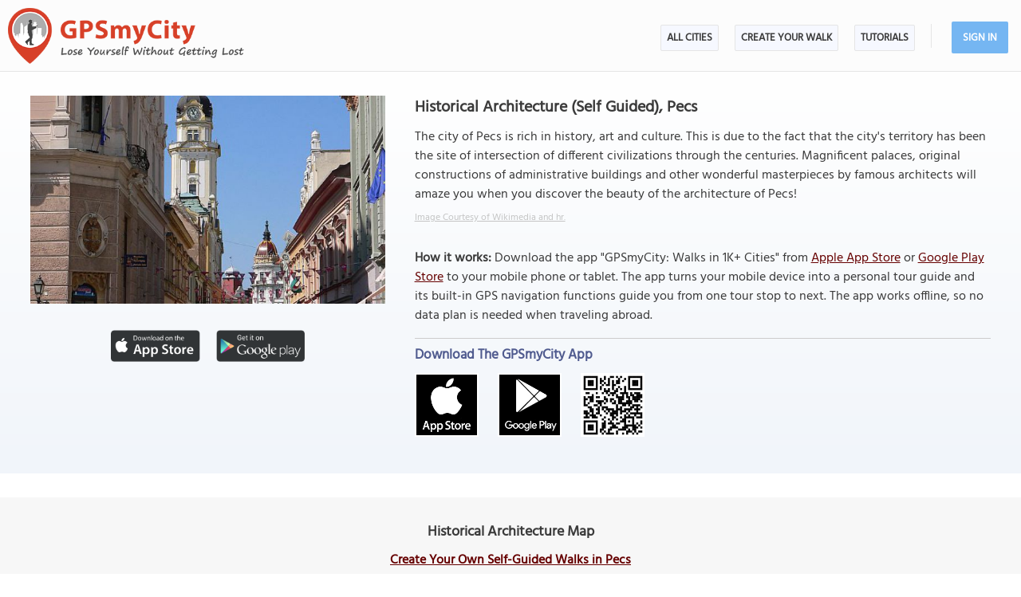

--- FILE ---
content_type: text/html; charset=UTF-8
request_url: https://www.gpsmycity.com/tours/historical-architecture-4573.html
body_size: 13769
content:
<!DOCTYPE html>
<HTML lang="en">
<HEAD>
<META http-equiv="Content-Type" content="text/html; charset=utf-8">
<TITLE>Historical Architecture (Self Guided), Pecs, Hungary</TITLE>
<META name="keywords" content="City Walk, walking tour, Historical Architecture, Pecs self-guided walking tour, Pecs walking tour, Pecs city tour, Hungary">
<META name="description" content="Self-guided walking tour: Historical Architecture in Pecs, Hungary. The detailed walk route map can be downloaded to your mobile device for turn-by-turn travel directions.">
<!--<META http-equiv="Last-Modified" content="Wed, 21 Jan 2026 15:55:18 GMT">-->
<META name="viewport" content="width=device-width, initial-scale=1">
<META property="og:type" content="website">
<META property="og:site_name" content="GPSmyCity">
<META property="og:title" content="City Walk: Historical Architecture, Pecs, Hungary">
<META property="og:description" content="Self-guided walking tour: Historical Architecture in Pecs, Hungary. The detailed walk route map can be downloaded to your mobile device for turn-by-turn travel directions.">
<META property="og:url" content="https://www.gpsmycity.com/tours/historical-architecture-4573.html">
<META property="og:image" content="https://www.gpsmycity.com/img/gd_cover/4573.jpg">
<LINK rel="canonical" href="https://www.gpsmycity.com/tours/historical-architecture-4573.html">
<META name="apple-itunes-app" content="app-id=417207307, affiliate-data=at=1010l9wd&ct=mobile, app-argument=gpsmycitymaster://?do=show_guide_info&id=3441">
<LINK rel="manifest" href="/dlnk/manifest.json">
<META name="theme-color" content="#555555">
<LINK rel="shortcut icon" href="/d/favicon.ico" type="image/x-icon">
<LINK rel="icon" href="/d/favicon-96px.png" type="image/png" sizes="96x96">
<LINK rel="icon" href="/d/favicon.png" type="image/png" sizes="256x256">
<LINK rel="icon" href="/d/favicon.svg" type="image/svg+xml" sizes="512x512">
<LINK rel="apple-touch-icon" href="/d/favicon.png" type="image/png" sizes="256x256">
<LINK rel="preload" href="/d/layout_v4.css" as="style">
<LINK rel="preload" href="/d/layout_v4.js" as="script">
<LINK rel="preload" href="/d/lazysizes/lazysizes.min.js" as="script">
<LINK rel="preload" href="https://code.jquery.com/jquery-3.7.1.min.js" as="script">
<LINK rel="stylesheet" type="text/css" href="/d/layout_v4.css">
<SCRIPT type="text/javascript" src="/d/layout_v4.js"></SCRIPT>
<SCRIPT type="text/javascript" src="https://code.jquery.com/jquery-3.7.1.min.js"></SCRIPT>
<SCRIPT type="text/javascript" src="/d/lazysizes/lazysizes.min.js" async=""></SCRIPT>
<LINK rel="preload" href="/d/lazysizes/plugins/unveilhooks/ls.unveilhooks.min.js" as="script">
<SCRIPT type="text/javascript" src="/d/lazysizes/plugins/unveilhooks/ls.unveilhooks.min.js"></SCRIPT>
</HEAD>
<BODY>
<SCRIPT type="application/ld+json">
{
"@context": "https://schema.org",
"@type": "TouristDestination",
"name": "Historical Architecture",
"description": "The city of Pecs is rich in history, art and culture. This is due to the fact that the city&#039;s territory has been the site of intersection of different civilizations through the centuries. Magnificent palaces, original constructions of administrative buildings and other wonderful masterpieces by famous architects will amaze you when you discover the beauty of the architecture of Pecs!",
"hasMap": "https://www.gpsmycity.com/tours/historical-architecture-4573.html",
"address": {
"@type": "PostalAddress",
"addressLocality": "Pecs",
"addressCountry": "Hungary"
},
"publicAccess": true,
"isAccessibleForFree": true,
"image": "https://www.gpsmycity.com/img/gd_cover/4573.jpg",
"url": "https://www.gpsmycity.com/tours/historical-architecture-4573.html",
"geo": {
"@type": "GeoCoordinates",
"latitude": "46.071320",
"longitude": "18.233143"
}
}
</SCRIPT>
<!-- .Lazy() -->
<DIV id="mdiv">
<!-- { mbody -->
<DIV id="mbody">
<!-- { mtop -->
<header>
<DIV id="mtop">
<A class="logo" title="GPSmyCity city walks app" href="/"></A>
<UL class="menu">
<LI><A href="/gps-tour-guides/index.html">All Cities</A></LI>
<LI class="exp4"><A href="/create-custom-walk.html">Create Your Walk</A></LI>
<LI><A href="/articles/index.html">Articles</A></LI>
<SCRIPT>show_user_acc_blk(1);</SCRIPT>
</UL>
<DIV class="js_menu" onClick="show_js_menu(1)"></DIV>
<DIV class="js_inner">
<SCRIPT>show_js_inner();</SCRIPT>
</DIV>
</DIV>
</header>
<!-- } mtop -->
<!-- { mdata -->
<main>
<DIV id="mdata">
<DIV id="tour_pg">
<DIV class="inner inner_ns">
<DIV class="gradient_block tbl">
<STYLE>
#tour_pg .app_btn { padding:25px 0 25px 0; display:flex; justify-content:center }
#tour_pg .app_btn IMG { height:40px }
</STYLE>
<DIV class="tour_img_info">
<DIV class="tour_img tbl">
<IMG class="lazyload" src="/d/0-640.jpg" data-src="/img/gd/4573.jpg" alt="Historical Architecture, Pecs">
</DIV>
<DIV class="app_btn">
<A href="/dlnk/?view=guide&id=3441&src=2" onClick="ga('send', 'event', 'Ev', 'clog', 'guide_simg_i');" rel="nofollow" target="_blank"><IMG class="lazyload" src="/d/dot.png" data-src="/d/get_the_app_itunes_btn.png" title="Download 'GPSmyCity: Walks in 1K+ Cities app' for IOS"></A>
<A href="/dlnk/?view=guide&id=3441&src=3" onClick="ga('send', 'event', 'Ev', 'clog', 'guide_simg_a');" rel="nofollow" target="_blank" style="margin-left:20px"><IMG class="lazyload" src="/d/dot.png" data-src="/d/get_the_app_gplay_btn.png" title="Download 'GPSmyCity: Walks in 1K+ Cities app' for Android"></A>
</DIV>
</DIV>
<DIV class="tour_short_info">
<H1 style="margin-bottom:10px">Historical Architecture (Self Guided), Pecs</H1>
<DIV class="tour_desc tbl">
<DIV>The city of Pecs is rich in history, art and culture. This is due to the fact that the city&#039;s territory has been the site of intersection of different civilizations through the centuries. Magnificent palaces, original constructions of administrative buildings and other wonderful masterpieces by famous architects will amaze you when you discover the beauty of the architecture of Pecs!</DIV>
<DIV class="copy"><A href="http://commons.wikimedia.org/wiki/File:Pecs05.jpg" target="_blank" rel="nofollow noopener">Image Courtesy of Wikimedia and hr.</A></DIV>
</DIV>
<DIV class="app_info">
<DIV><B>How it works:</B> Download the app "GPSmyCity: Walks in 1K+ Cities" from <A href="/dlnk/?view=guide&id=3441&src=2" onClick="ga('send', 'event', 'Ev', 'clog', 'guide_i');" target="_blank" rel="nofollow">Apple App Store</A> or <A href="/dlnk/?view=guide&id=3441&src=3" onClick="ga('send', 'event', 'Ev', 'clog', 'guide_a');" target="_blank" rel="nofollow">Google Play Store</A> to your mobile phone or tablet. The app turns your mobile device into a personal tour guide and its built-in GPS navigation functions guide you from one tour stop to next. The app works offline, so no data plan is needed when traveling abroad.
</DIV>
<DIV class="addon" style="margin-top:15px">
<HR>
<H3 style="margin-bottom:10px">Download The GPSmyCity App</H3>
<A href="/dlnk/?view=guide&id=3441&src=2" onClick="ga('send', 'event', 'Ev', 'clog', 'guide_i');" target="_blank" rel="nofollow"><IMG class="lazyload" src="/d/dot.png" data-src="/d/getapp_itunes_icon.png" title="Download 'GPSmyCity: Walks in 1K+ Cities' app for IOS" width="80"></A>
<A href="/dlnk/?view=guide&id=3441&src=3" onClick="ga('send', 'event', 'Ev', 'clog', 'guide_a');" target="_blank" rel="nofollow" style="margin-left:20px"><IMG class="lazyload" src="/d/dot.png" data-src="/d/getapp_gplay_icon.png" title="Download 'GPSmyCity: Walks in 1K+ Cities' app for Android" width="80"></A>
<A href="/dlnk/?view=guide&id=3441&src=4" onClick="ga('send', 'event', 'Ev', 'clog', 'guide_qr');" target="_blank" rel="nofollow" style="margin-left:20px"><IMG class="lazyload" src="/d/dot.png" data-src="/d/getapp_qrcode_icon.png" title="Download 'GPSmyCity: Walks in 1K+ Cities' app" width="80"></A>
</DIV>
</DIV>
</DIV>
</DIV>
</DIV>
<DIV class="tour_map">
<DIV class="header"><H2>Historical Architecture Map</H2></DIV>
<DIV style="margin:-20px 0 10px 0; font-weight:bold; text-align:center; font-size:var(--ft16)">
<A href="/gps-tour-guides/pecs-3482.html?cstour" onClick="ga('send', 'event', 'Ev', 'clog', 'create_cs_map');">Create Your Own Self-Guided Walks in Pecs</A><!-- &gid=4573 -->
</DIV>
<DIV id="map_area"><DIV id="map_canvas"></DIV></DIV>
<!--<DIV style="margin:5px"><A href="" style="background:url(/d/zoom_img.png) no-repeat; padding-left:18px" target="_blank"><B>Enlarge map</B></A></DIV>-->
<LINK rel="stylesheet" href="/d/leafletjs/leaflet.css">
<SCRIPT type="text/javascript" src="/d/leafletjs/leaflet.js"></SCRIPT>
<LINK rel="stylesheet" href="/d/leafletjs/leaflet-gesture-handling.min.css" type="text/css">
<SCRIPT src="/d/leafletjs/leaflet-gesture-handling.min.js"></SCRIPT>
<LINK rel="stylesheet" href="/d/fancybox/jquery.fancybox.css" type="text/css" media="screen" />
<SCRIPT type="text/javascript" src="/d/fancybox/jquery.fancybox.pack.js"></SCRIPT>
<SCRIPT>
jarr = {"pins":[["46.077143","18.228269","City Court","0","40027"],["46.076265","18.227709","The County Hall","1","40241"],["46.075764","18.228356","City Hall","1","40242"],["46.073456","18.226905","Postal Palace","0","40243"],["46.075667","18.227372","The Building Complex of the Elephant House","0","41544"],["46.076512","18.226053","The Copy of a Building in Zagreb","0","41545"],["46.076638","18.223085","Klara Leowey High School","0","41546"],["46.076985","18.222467","The House of Civil Communities","0","41547"],["46.077866","18.223440","The Bishop's Palace","1","43541"]],"path":[["46.07714","18.22828"],["46.07677","18.22837"],["46.0767","18.22764"],["46.07636","18.2277"],["46.07627","18.22772"],["46.07627","18.22772"],["46.07617","18.22775"],["46.07592","18.22781"],["46.07595","18.22787"],["46.07605","18.22826"],["46.07588","18.22832"],["46.07576","18.22835"],["46.07576","18.22835"],["46.07546","18.22844"],["46.07542","18.22823"],["46.07537","18.22791"],["46.07535","18.22757"],["46.07537","18.22716"],["46.07523","18.22714"],["46.07491","18.22708"],["46.07463","18.22699"],["46.07365","18.22693"],["46.07346","18.22687"],["46.07346","18.22687"],["46.07365","18.22693"],["46.07463","18.22699"],["46.07491","18.22708"],["46.07523","18.22714"],["46.07537","18.22716"],["46.07555","18.22708"],["46.07559","18.22725"],["46.07564","18.22739"],["46.07564","18.22739"],["46.07571","18.2276"],["46.0758","18.22767"],["46.07583","18.22759"],["46.07607","18.22709"],["46.07625","18.22677"],["46.07644","18.22632"],["46.0765","18.22611"],["46.07651","18.22605"],["46.07651","18.22605"],["46.07653","18.22593"],["46.07666","18.22412"],["46.0767","18.22396"],["46.07668","18.22387"],["46.07668","18.2237"],["46.07668","18.22363"],["46.07668","18.22349"],["46.07662","18.22318"],["46.07662","18.22318"],["46.07662","18.22318"],["46.07673","18.22321"],["46.07683","18.22319"],["46.07689","18.22316"],["46.07696","18.2231"],["46.077","18.22305"],["46.07705","18.22303"],["46.07705","18.22267"],["46.07705","18.22252"],["46.07705","18.22252"],["46.07705","18.22252"],["46.07745","18.22254"],["46.07754","18.22257"],["46.07757","18.22268"],["46.0776","18.22331"],["46.07779","18.2233"],["46.07784","18.2233"],["46.07798","18.2233"],["46.07787","18.22344"]]};
jarr['zmax'] = 0;
sgt_info_url = "/user/index.php?do=create_cs_tour&loc_id=3482&act=get_sgt_info";
</SCRIPT>
<SCRIPT type="text/javascript" src="/d/gd_mgmt_info.js"></SCRIPT>
<DIV class="tour_map_info">
<B>Guide Name:</B> Historical Architecture<BR>
<B>Guide Location:</B> <A href="/gps-tour-guides/pecs-3482.html">Hungary &raquo; Pecs</A> (See other walking tours in Pecs)<BR>
<B>Guide Type:</B> Self-guided Walking Tour (Sightseeing)
<BR><B># of Attractions:</B> 9
<BR><B>Tour Duration:</B> 1 Hour(s)
<BR><B>Travel Distance:</B> 1.7 Km or 1.1 Miles
<BR><B>Author:</B> hollyg
<BR><B>Sight(s) Featured in This Guide:</B>
<DIV class="sg_list">
<UL>
<LI><U data-mid="40027">City Court</U></LI> <LI><U data-mid="40241">The County Hall</U></LI> <LI><U data-mid="40242">City Hall</U></LI> <LI><U data-mid="40243">Postal Palace</U></LI> <LI><U data-mid="41544">The Building Complex of the Elephant House</U></LI> <LI><U data-mid="41545">The Copy of a Building in Zagreb</U></LI> <LI><U data-mid="41546">Klara Leowey High School</U></LI> <LI><U data-mid="41547">The House of Civil Communities</U></LI> <LI><U data-mid="43541">The Bishop&#039;s Palace</U></LI> 
</UL>
</DIV>
</DIV>
<SCRIPT>
$(function() {
if (typeof window.glob_sight_view_popup === "function") {
var sgEl = $("DIV.tour_map_info DIV.sg_list U");
sgEl.css("cursor", "pointer");
sgEl.click(function(ev) {
var mid = (typeof $(this).attr('data-mid') !== 'undefined' ? parseInt($(this).attr('data-mid')) : 0);
if (mid > 0) {
window.glob_sight_view_popup($(this).attr('data-mid'));
ga('send', 'event', 'Ev', 'clog', 'guide_popup');
}
});
}
});
</SCRIPT>
</DIV>
<DIV class="inner">
<!--<DIV class="theader_rgt">Tour Stops and Attractions</DIV>-->
<DIV class="attr_info">
<DIV class="apart">
<A href="/attractions/city-court-40027.html" class="num"><DIV>1</DIV><IMG class="lazyload" src="/d/0-640.jpg" data-src="/img/gd_attr/40027.jpg" alt="City Court"></A>
</DIV>
<DIV class="bpart">
<H3>1) <A href="/attractions/city-court-40027.html">City Court</A> </H3>
<DIV>The City Court of Pecs, standing on Szechenyi Square, is an elegant example of eclectic architecture designed by Imre Schlauch. Built in 1891, the building&#039;s history is deeply intertwined with the evolving functions of this central location. During the Ottoman era, the site hosted the bath of Pasha Gazi Kaseem, a reflection of the Turkish influence in the city. However, by 1722, it had been repurposed as a prison. Later, when Civic Casino shareholders acquired the land, a theatre was established, bringing a cultural flair to the area before it was ultimately demolished to make way for the City Court.<br />
<br />
Szechenyi Square itself is the heart of Pecs, a focal point rich in history and surrounded by architectural gems such as the Mosque of Pasha Qasim, the City Hall, and the Baranya County Hall. The square&#039;s gentle slope enhances its dynamic urban layout, with grand facades contributing to the city&#039;s distinct charm. The presence of the City Court among these landmarks further underscores its significance in the historical and administrative landscape of Pecs.</DIV>
<DIV class="copy"><A href="https://commons.wikimedia.org/wiki/File:P%C3%A9csi_V%C3%A1rosi_B%C3%ADr%C3%B3s%C3%A1g.JPG#filelinks" target="_blank" rel="nofollow noopener">Image Courtesy of Wikimedia and Own work.</A></DIV>
</DIV>
<DIV style="clear:both; padding-top:10px" class="mv_content">
<DIV class="content_hint"></DIV>
</DIV>
</DIV>
<DIV class="attr_info">
<DIV class="apart">
<A href="/attractions/the-county-hall-40241.html" class="num"><DIV>2</DIV><IMG class="lazyload" src="/d/0-640.jpg" data-src="/img/gd_attr/40241.jpg" alt="The County Hall"></A>
</DIV>
<DIV class="bpart">
<H3>2) <A href="/attractions/the-county-hall-40241.html">The County Hall</A> <SPAN style="color:#e35f4d;">(must see)</SPAN></H3>
<DIV>The County Hall of Pecs is one of the most striking buildings in Szechenyi Square, embodying a rich architectural history and artistic craftsmanship. Built in 1897, this imposing structure serves as the seat of Baranya County. The building stands on the site of the former Czyndery House and Cseby House, where Emperor Joseph II once stayed during his visit to Pecs in 1770. In 1895, the Pecs-Baranya Central Savings Bank acquired the site and constructed its headquarters, which remains a focal point of the square today. The bees and beehives adorning the façade symbolize the institution’s financial origins.<br />
<br />
Among its most remarkable artistic features are the elaborate decorations, many of which were crafted by skilled foremen from the renowned Zsolnay factory. The building’s roof, originally adorned with intricate tile patterns, was largely destroyed in a fire in 1954. Though the structure was later rebuilt with a simpler roof design, the remaining original center pattern showcases the ingenuity of Vilmos Zsolnay, whose patented eosin glaze and pyrogranite technique revolutionized ceramic craftsmanship. These techniques, acclaimed at the 1878 World’s Fair in Paris, remain visible across Hungary, notably in the Hungarian Parliament Building, the Gellert Baths, and Pecs’ own post office.<br />
<br />
The County Hall’s historical layers go beyond its 19th-century origins. The front space of the building, facing the street, was initially constructed by Jesuits between 1716 and 1726, incorporating tombstones from a Turkish cemetery. Inside, visitors can admire stunning frescos by Erno Gebauer above the stairs, depicting the foundation of the first university in Pecs.<br />
<br />
Adding to the building’s charm is the small park in front of it, where a marble bust of Leonardo da Vinci stands, offering a quiet space for reflection amidst the city’s historic core. Today, the County Hall remains a key architectural and cultural landmark in Pecs, reflecting the city’s deep connection to both Hungarian history and artistic excellence.</DIV>
<DIV class="copy"><A href="https://commons.wikimedia.org/wiki/File:P%C3%A9cs,_megyeh%C3%A1za_2022_01.jpg" target="_blank" rel="nofollow noopener">Image Courtesy of Wikimedia and Pasztilla aka Attila Terbócs.</A></DIV>
</DIV>
<DIV style="clear:both; padding-top:10px" class="mv_content">
<DIV class="content_hint"></DIV>
</DIV>
</DIV>
<DIV class="attr_info">
<DIV class="apart">
<A href="/attractions/city-hall-40242.html" class="num"><DIV>3</DIV><IMG class="lazyload" src="/d/0-640.jpg" data-src="/img/gd_attr/40242.jpg" alt="City Hall"></A>
</DIV>
<DIV class="bpart">
<H3>3) <A href="/attractions/city-hall-40242.html">City Hall</A> <SPAN style="color:#e35f4d;">(must see)</SPAN></H3>
<DIV>The City Hall of Pecs stands as a striking example of Neo-Baroque architecture with subtle eclectic elements, embodying the rich history and cultural diversity of the city. Completed in 1907, the building represents the third incarnation of Pecs&#039; municipal center following the end of Turkish rule.<br />
<br />
The first town hall was erected in 1695, symbolizing a new era after Ottoman occupation. However, the structure underwent multiple reconstructions, first in 1710 after a fire, and again in 1834, when local architect Jozsef Piatsek transformed it into a refined Classicist building. By the late 19th century, Pecs&#039; expansion necessitated a grander seat of government, leading to the construction of the current City Hall, designed by Adolf Lang.<br />
<br />
One of the most enchanting features of the City Hall is its bell tower, which has resonated across Szechenyi Square since 1871. Every hour, the carillon melodies mark the passage of time, intertwining with the daily life of the city. This enduring tradition has become an auditory symbol of Pecs, much like the iconic Zsolnay ceramic tiles that adorn buildings throughout the city.<br />
<br />
Located in Szechenyi Square, the historic heart of Pecs, the City Hall shares its surroundings with other architectural and cultural landmarks. The square, once a medieval marketplace, remains a focal point of urban life. To the north stands the Pasha Qasim Mosque, a testament to the city&#039;s Ottoman past, now converted into a church. On the southern side, a unique Zsolnay fountain, featuring oxen heads spouting water, further enhances the square’s artistic legacy.<br />
<br />
Today, the City Hall serves as the seat of the General Assembly of Pecs, continuing its role as an administrative and cultural hub. More than just a government building, it is a reflection of Pecs’ identity as a &quot;Borderless City,&quot; embracing the diverse heritage of Hungarians, Croatians, Serbians, and other communities that have shaped its history. Its grand facade, crowned with the city&#039;s coat of arms, stands as a proud testament to Pécs’ resilience, artistic spirit, and enduring charm.</DIV>
<DIV class="copy"><A href="https://commons.wikimedia.org/wiki/File:P%C3%A9cs_Rathaus_1.JPG" target="_blank" rel="nofollow noopener">Image Courtesy of Wikimedia and Zairon.</A></DIV>
</DIV>
<DIV style="clear:both; padding-top:10px" class="mv_content">
<DIV class="content_hint"></DIV>
</DIV>
</DIV>
<DIV class="attr_info">
<DIV class="apart">
<A href="/attractions/postal-palace-40243.html" class="num"><DIV>4</DIV><IMG class="lazyload" src="/d/0-640.jpg" data-src="/img/gd_attr/40243.jpg" alt="Postal Palace"></A>
</DIV>
<DIV class="bpart">
<H3>4) <A href="/attractions/postal-palace-40243.html">Postal Palace</A> </H3>
<DIV>Standing as a testament to both history and architectural grandeur, the Postal Palace on Jokai Street is one of Pecs&#039; most striking landmarks. Built between 1902 and 1904, this eclectic-style masterpiece was designed by architect Erno Balazs as part of Hungary’s postal service modernization. Before its construction, postal services-including mail handling, telegraph, and telephone operations-were scattered across different locations in the city. The Postal Palace brought these essential functions under one roof, a long-awaited solution first envisioned in 1896.<br />
<br />
The building&#039;s ornate façade is a blend of French Renaissance influences, Secessionist elements, and intricate reliefs that reflect its postal heritage. Among its most remarkable features are the ceramic decorations and roof tiles crafted at the famous Zsolnay Factory, a hallmark of Pecs&#039; artistic tradition. The painted coat of arms and various reliefs further emphasize the building’s postal identity.<br />
<br />
Pecs played a pioneering role in Hungary’s telecommunications history, being the second city after Pozsony (Bratislava) to open a telephone exchange in 1885. The Postal Palace remains a fully operational post office, continuing its legacy while preserving the early 20th-century craftsmanship that makes it a jewel of Hungarian architecture.</DIV>
<DIV class="copy"><A href="https://commons.wikimedia.org/wiki/File:Post_office_P%C3%A9cs_2010.jpg" target="_blank" rel="nofollow noopener">Image Courtesy of Wikimedia and Elekhh.</A></DIV>
</DIV>
<DIV style="clear:both; padding-top:10px" class="mv_content">
<DIV class="content_hint"></DIV>
</DIV>
</DIV>
<DIV class="attr_info">
<DIV class="apart">
<A href="/attractions/the-building-complex-of-the-elephant-house-41544.html" class="num"><DIV>5</DIV><IMG class="lazyload" src="/d/0-640.jpg" data-src="/img/gd_attr/41544.jpg" alt="The Building Complex of the Elephant House"></A>
</DIV>
<DIV class="bpart">
<H3>5) <A href="/attractions/the-building-complex-of-the-elephant-house-41544.html">The Building Complex of the Elephant House</A> </H3>
<DIV>Nestled in the heart of Pecs, between Szechenyi Square and Jokai Square, the Building Complex of the Elephant House stands as a historically significant architectural ensemble with roots stretching back to the 18th and early 19th centuries. It is a unique landmark known for its curious elephant statue, which still adorns one of the building’s consoles, keeping watch over the city streets.<br />
<br />
At the beginning of the 1800s, the complex was originally developed to house a restaurant named the White Elephant, a fine establishment meant to serve the residents and travelers of Pecs. Around the same time, a second business-aptly named the Black Elephant-opened its doors nearby, dealing in spices, tools, and colonial goods. This dual presence of two “Elephant” buildings gave the location a distinct identity, making it an important hub for both commerce and social life.<br />
<br />
By the 1820s, the Elephant House underwent a significant reconstruction, altering its function and structure. The northern section of the complex was repurposed into an apartment house, while the rest of the building retained its commercial and social significance. This transformation contributed to the ever-changing urban fabric of Pecs, adapting to the evolving needs of the city while preserving its historical essence.<br />
<br />
Despite its evolving role, the Elephant House has remained a cherished landmark, with its metal elephant figure serving as a silent witness to centuries of change. The intricate and elegant design of the structure, combined with its deep historical roots, makes it a notable feature of Pecs’ urban landscape. The block of buildings in which the Elephant House resides-dating back to the 18th century-is one of the city’s historically rich architectural ensembles, contributing to the charm of Pecs’ central district.</DIV>
<DIV class="copy"><A href="http://commons.wikimedia.org/wiki/File:Jokai_ter_Pecs.jpg" target="_blank" rel="nofollow noopener">Image Courtesy of Wikimedia and korom.</A></DIV>
</DIV>
<DIV style="clear:both; padding-top:10px" class="mv_content">
<DIV class="content_hint"></DIV>
</DIV>
</DIV>
<DIV class="attr_info">
<DIV class="apart">
<A href="/attractions/the-copy-of-a-building-in-zagreb-41545.html" class="num"><DIV>6</DIV><IMG class="lazyload" src="/d/0-640.jpg" data-src="/img/gd_attr/41545.jpg" alt="The Copy of a Building in Zagreb"></A>
</DIV>
<DIV class="bpart">
<H3>6) <A href="/attractions/the-copy-of-a-building-in-zagreb-41545.html">The Copy of a Building in Zagreb</A> </H3>
<DIV>At Alpaca Street 11 in Pecs, a curious architectural tale unfolds-one involving demolition, reinvention, and an uncanny resemblance to a structure in Zagreb. The original house on the site, known locally as the &quot;God’s Eye House&quot; due to a distinctive facade painting depicting the eye of God, was demolished in 1903. An ambitious innkeeper purchased the property, intending to construct a new building and open a restaurant. However, what emerged was something entirely unexpected.<br />
<br />
Archival records suggest that the approved construction plan initially followed the conventional architectural style of 19th-century Pecs. Yet, somewhere along the way, a significant shift occurred. Instead of the proposed traditional structure, a striking Art Nouveau-style building took its place. The man behind the design was a young, relatively inexperienced architect, Andor Pilch. <br />
<br />
In 1900, the Austrian architectural magazine The Architect published an image of a building in Zagreb, featuring a highly similar facade. The Zagreb structure housed a pharmacy dedicated to the &quot;Holy Trinity,&quot; symbolized by a relief adorning its exterior-an element that also appeared on the newly built Pecs counterpart. The resemblance between the two buildings was too strong to be a mere coincidence.<br />
<br />
While the precise reason behind this replication remains a mystery, one theory suggests that the innkeeper sought to create a modern yet dignified successor to the &quot;God’s Eye House.&quot; Perhaps inspired by the elegance and novelty of Art Nouveau, he opted for a design that blended contemporary flair with an air of continuity. Whatever the motivation, the result is a distinctive landmark in Pecs that stands as both an architectural curiosity and a testament to early 20th-century aesthetic ambitions.</DIV>
<DIV class="copy"><A href="http://www.flickr.com/photos/mypublicdomainiopicturescom/8140587512/" target="_blank" rel="nofollow noopener">Image Courtesy of Flickr and toperdomingo2012.</A></DIV>
</DIV>
<DIV style="clear:both; padding-top:10px" class="mv_content">
<DIV class="content_hint"></DIV>
</DIV>
</DIV>
<DIV class="attr_info">
<DIV class="apart">
<A href="/attractions/klara-leowey-high-school-41546.html" class="num"><DIV>7</DIV><IMG class="lazyload" src="/d/0-640.jpg" data-src="/img/gd_attr/41546.jpg" alt="Klara Leowey High School"></A>
</DIV>
<DIV class="bpart">
<H3>7) <A href="/attractions/klara-leowey-high-school-41546.html">Klara Leowey High School</A> </H3>
<DIV>Klara Leowey High School in Pecs is a prestigious institution with a long-standing tradition of academic excellence and talent development. Originally established as the Ranolder Institute by Janos Ranolder, the bishop of Veszprem, its mission was to provide Hungarian-language education to the predominantly German-speaking population of Ferencvaros. Over time, the school evolved significantly, reflecting changes in Hungarian education and society.<br />
<br />
The current school building, designed by renowned architect Feigler in 1851, was initially dedicated to Saint Elizabeth and functioned as a girls&#039; school under the administration of the Daughters of Charity. Following nationalization in 1948/49, it was transformed into a secondary training school for primary school teachers before becoming a full-fledged high school in 1955 under the name of Klara Leowey, a notable female hero of the Hungarian Independence War of 1848-1849.<br />
<br />
The school continued to expand its academic offerings, establishing a German Ethnic Department in 1956, later supplemented by English and French departments. Today, Klara Leowey High School is recognized for providing a comprehensive classical education while fostering key competencies necessary for higher education and lifelong learning. The curriculum emphasizes proficiency in Hungarian and foreign languages, advanced IT skills, and a balanced approach to personal and academic development.<br />
<br />
With a strong focus on student mentorship and talent management, the school has achieved outstanding results in national and international competitions. Its commitment to quality education is reflected in its impressive academic performance, high university admission rates, and distinguished ranking among Hungary’s top secondary schools. Klara Leowey High School remains dedicated to shaping well-rounded individuals within a creative and value-driven educational environment.</DIV>
<DIV class="copy"><A href="https://commons.wikimedia.org/wiki/File:Szent_Istv%C3%A1n_Platz_8-10,_Fassade,_2022_P%C3%A9cs.jpg" target="_blank" rel="nofollow noopener">Image Courtesy of Wikimedia and Globetrotter19.</A></DIV>
</DIV>
<DIV style="clear:both; padding-top:10px" class="mv_content">
<DIV class="content_hint"></DIV>
</DIV>
</DIV>
<DIV class="attr_info">
<DIV class="apart">
<A href="/attractions/the-house-of-civil-communities-41547.html" class="num"><DIV>8</DIV><IMG class="lazyload" src="/d/0-640.jpg" data-src="/img/gd_attr/41547.jpg" alt="The House of Civil Communities"></A>
</DIV>
<DIV class="bpart">
<H3>8) <A href="/attractions/the-house-of-civil-communities-41547.html">The House of Civil Communities</A> </H3>
<DIV>The House of Civil Communities, located in the historic center of Pecs, stands as a testament to both architectural heritage and modern civic engagement. Originally built in the early 19th century, the building once served as a luxurious apartment house for wealthy families. Over the years, it underwent several transformations, reflecting the socio-political shifts of Hungary.<br />
<br />
In 1952, the building was nationalized and repurposed as the Pioneer House, later transitioning into a Teacher’s House. Throughout its history, the structure has maintained a remarkable interior, including a garden fountain constructed by the Rihmer family, which today has only one remaining spring. The Grosz family of Uszog played a significant role in reshaping the building, transforming it into a Neo-Baroque masterpiece, and adding modern amenities such as hot air heating.<br />
<br />
Today, the House of Civil Communities functions as a vibrant hub for non-governmental organizations and artistic groups, providing a home to more than 50 NGOs. Managed by the Nevelok Haza Association, the facility plays a crucial role in fostering cultural and public education, supporting pedagogical initiatives, and promoting equal opportunity and nonprofit professional programs.<br />
<br />
Beyond its historical and architectural significance, the House of Civil Communities serves as an essential umbrella organization in Pecs. It provides support and infrastructure to a diverse range of civic initiatives, including the People First Association’s “Innclusive” community space, which operates from a separate small building on the premises. The House of Civil Communities exemplifies how heritage buildings can be repurposed to serve contemporary social needs, making it a cornerstone of civic and cultural life in Pecs.</DIV>
<DIV class="copy"><A href="https://commons.wikimedia.org/wiki/File:House_of_Civil_Communities_P%C3%A9cs.JPG" target="_blank" rel="nofollow noopener">Image Courtesy of Wikimedia and Mrszantogabor.</A></DIV>
</DIV>
<DIV style="clear:both; padding-top:10px" class="mv_content">
<DIV class="content_hint"></DIV>
</DIV>
</DIV>
<DIV class="attr_info">
<DIV class="apart">
<A href="/attractions/the-bishops-palace-43541.html" class="num"><DIV>9</DIV><IMG class="lazyload" src="/d/0-640.jpg" data-src="/img/gd_attr/43541.jpg" alt="The Bishop&#039;s Palace"></A>
</DIV>
<DIV class="bpart">
<H3>9) <A href="/attractions/the-bishops-palace-43541.html">The Bishop&#039;s Palace</A> <SPAN style="color:#e35f4d;">(must see)</SPAN></H3>
<DIV>The Bishop&#039;s Palace in Pecs stands as a historic and architectural gem that reflects the city&#039;s ecclesiastical and cultural heritage. Its origins trace back to the twelfth century, when it was first inhabited by the Frankish Bishop Bonipert and later by the Hungarian Bishop Mor. Throughout the centuries, the palace has undergone multiple renovations, transforming from its medieval Romanesque and Gothic elements into the Baroque and Neo-Renaissance structures seen today.<br />
<br />
King Saint Stephen established the bishopric of Pecs in 1009, which later led to the construction of the palace. However, the church was tragically destroyed when King Solomon and Prince Geza reconciled, necessitating the construction of the Romanesque Basilica that now forms part of the Bishop&#039;s Castle complex. The palace itself has seen various reconstructions, particularly after the destruction caused by the Ottoman occupation. In the period between 1751 and 1770, Bishop Gyorgy Klimo commissioned an extensive renovation that reshaped the palace with Baroque and Renaissance influences.<br />
<br />
Further modifications in the nineteenth century included the addition of a second story, an ornate facade, and a balcony, where the 1983 statue of Franz Liszt, crafted by Imre Varga, now peers over the courtyard. The structure conceals architectural details from various periods, including Gothic windows and Roman-style layouts hidden beneath its Neo-Renaissance exterior.<br />
<br />
Visitors to the Bishop&#039;s Palace can explore its inner garden and the secret underground hallway connecting it to the Bishop’s Cellar. The palace also houses a collection of historical artifacts, including religious relics, antique furniture, Flemish tapestries from the era of Maria Theresa, and an intriguing assortment of tobacco pipes and books on smoking. The preserved wooden tobacco pipe of the priest of Ibafa remains one of its more curious artifacts.<br />
<br />
As part of the UNESCO-listed Early Christian Necropolis of Pecs, the Bishop’s Palace remains a site of deep historical significance. Its combination of architectural grandeur, hidden historical elements, and cultural heritage make it an essential destination for visitors exploring the rich history of Pecs and Hungary.</DIV>
<DIV class="copy"><A href="https://commons.wikimedia.org/wiki/File:Bischofspalast,_Ostfassade,_L,_2022_P%C3%A9cs.jpg" target="_blank" rel="nofollow noopener">Image Courtesy of Wikimedia and Globetrotter19.</A></DIV>
</DIV>
<DIV style="clear:both; padding-top:10px" class="mv_content">
<DIV class="content_hint"></DIV>
</DIV>
</DIV>
</DIV>
<!-- { tours -->
<DIV id="wtour_list" class="tbl">
<DIV style="margin:15px">
<H2>Walking Tours in Pecs, Hungary</H2>
</DIV>
<DIV class="wlist tbl">
<DIV>
<DIV><A href="/gps-tour-guides/pecs-3482.html?cstour" onClick="ga('send', 'event', 'Ev', 'clog', 'create_cs_map');"><IMG class="lazyload" src="/d/0-640.jpg" data-src="/d/cs_walk_img.webp" alt="Create Your Own Walk in Pecs"></A></DIV>
<DIV>
<H3><A href="/gps-tour-guides/pecs-3482.html?cstour" onClick="ga('send', 'event', 'Ev', 'clog', 'create_cs_map');">Create Your Own Walk in Pecs</A></H3>
<DIV class="tour_map_info">
Creating your own self-guided walk in Pecs is easy and fun. Choose the city attractions that you want to see and a walk route map will be created just for you. You can even set your hotel as the start point of the walk.
</DIV>
</DIV>
</DIV>
<DIV>
<DIV><A href="/tours/pecs-introduction-walking-tour-4473.html"><IMG class="lazyload" src="/d/0-640.jpg" data-src="/img/gd/4473.jpg" alt="Pecs Introduction Walking Tour"></A></DIV>
<DIV>
<H3><A href="/tours/pecs-introduction-walking-tour-4473.html">Pecs Introduction Walking Tour</A></H3>
<DIV class="tour_map_info">
The city of Pecs has been the point of intersection of many eras, religions and political views. Since its time as the capital of the Valeria province of the Roman Empire, the city has maintained its historic cultural heritage. Take this orientation walk to visit the most popular and prominent sights of the city.<BR>
<BR><B>Tour Duration:</B> 2 Hour(s)
<BR><B>Travel Distance:</B> 3.0 Km or 1.9 Miles
</DIV>
</DIV>
</DIV>
</DIV>
</DIV>
<!-- } tours -->
<DIV style="clear:both; padding-top:10px" class="mv_content">
<DIV class="content_hint"></DIV>
</DIV>
<!-- { video -->
<DIV class="videoBlock tbl">
<DIV class="videoInner tbl">
<DIV class="videoWrapper">
<IFRAME class="lazyload" data-src="/templates/youtube-src.html?v=YcxDRDpwbuo&hd=1" width="640" height="480" frameborder="0" referrerpolicy="strict-origin-when-cross-origin" allowfullscreen title="How GPSmyCity App Works"></IFRAME>
</DIV>
</DIV>
</DIV>
<!-- } video -->
<!-- { most_popular -->
<DIV style="background-color:#f9f9fb; clear:both" class="most_popular_blk tbl">
<DIV id="most_popular">
<DIV>
<DIV style="float:left"><H2>The Most Popular Cities</H2></DIV>
<DIV class="view_all"> / <A href="/gps-tour-guides/index.html" title="List of Cities Available in the App">view all</A></DIV>
</DIV>
<DIV class="city_list_row">
<DIV><A href="/gps-tour-guides/amsterdam-512.html">Amsterdam</A></DIV>
<DIV><A href="/gps-tour-guides/athens-496.html">Athens</A></DIV>
<DIV><A href="/gps-tour-guides/barcelona-524.html">Barcelona</A></DIV>
<DIV><A href="/gps-tour-guides/berlin-492.html">Berlin</A></DIV>
<DIV><A href="/gps-tour-guides/boston-566.html">Boston</A></DIV>
<DIV><A href="/gps-tour-guides/brussels-479.html">Brussels</A></DIV>
<DIV><A href="/gps-tour-guides/budapest-497.html">Budapest</A></DIV>
<DIV><A href="/gps-tour-guides/chicago-567.html">Chicago</A></DIV>
<DIV><A href="/gps-tour-guides/copenhagen-485.html">Copenhagen</A></DIV>
<DIV><A href="/gps-tour-guides/corfu-5893.html">Corfu</A></DIV>
<DIV><A href="/gps-tour-guides/dubrovnik-2534.html">Dubrovnik</A></DIV>
<DIV><A href="/gps-tour-guides/edinburgh-520.html">Edinburgh</A></DIV>
<DIV><A href="/gps-tour-guides/florence-1947.html">Florence</A></DIV>
<DIV><A href="/gps-tour-guides/granada-4161.html">Granada</A></DIV>
<DIV><A href="/gps-tour-guides/istanbul-1945.html">Istanbul</A></DIV>
<DIV><A href="/gps-tour-guides/krakow-3203.html">Krakow</A></DIV>
<DIV><A href="/gps-tour-guides/kyoto-1958.html">Kyoto</A></DIV>
<DIV><A href="/gps-tour-guides/lisbon-515.html">Lisbon</A></DIV>
<DIV><A href="/gps-tour-guides/london-530.html">London</A></DIV>
<DIV><A href="/gps-tour-guides/madrid-523.html">Madrid</A></DIV>
<DIV><A href="/gps-tour-guides/montreal-554.html">Montreal</A></DIV>
<DIV><A href="/gps-tour-guides/munich-494.html">Munich</A></DIV>
<DIV><A href="/gps-tour-guides/mykonos-3004.html">Mykonos</A></DIV>
<DIV><A href="/gps-tour-guides/naples-5004.html">Naples</A></DIV>
<DIV><A href="/gps-tour-guides/new-york-1915.html">New York</A></DIV>
<DIV><A href="/gps-tour-guides/paris-488.html">Paris</A></DIV>
<DIV><A href="/gps-tour-guides/porto-3570.html">Porto</A></DIV>
<DIV><A href="/gps-tour-guides/prague-484.html">Prague</A></DIV>
<DIV><A href="/gps-tour-guides/quebec-city-5549.html">Quebec City</A></DIV>
<DIV><A href="/gps-tour-guides/rome-500.html">Rome</A></DIV>
<DIV><A href="/gps-tour-guides/seville-4143.html">Seville</A></DIV>
<DIV><A href="/gps-tour-guides/split-2536.html">Split</A></DIV>
<DIV><A href="/gps-tour-guides/tokyo-405.html">Tokyo</A></DIV>
<DIV><A href="/gps-tour-guides/valletta-506.html">Valletta</A></DIV>
<DIV><A href="/gps-tour-guides/venice-1970.html">Venice</A></DIV>
<DIV><A href="/gps-tour-guides/vienna-477.html">Vienna</A></DIV>
</DIV>
</DIV>
</DIV>
<!-- } most_popular -->
</DIV>
</DIV>
</main>
<!-- } mdata -->
<!-- { mfoot -->
<FOOTER>
<DIV id="mfoot">
<DIV class="inner">
<DIV class="left">
<DIV class="hd">GPSmyCity Inc</DIV>
<DIV class="copy_blob">Self-guided walking tours apps on iOS and Android for exploring cities on foot - they make bus tours obsolete!</DIV>
<DIV class="copy">&copy; 2026 GPSmyCity Inc. All Rights Reserved.</DIV>
</DIV>
<DIV class="right">
<NAV>
<DIV class="nav">
<UL>
<LI><A href="/about-us.html">About</A></LI>
<LI><A href="/gps-tour-guides/index.html">All Cities</A></LI>
<LI><A href="/mobile-app.html">Tutorials</A></LI>
<LI><A href="/create-custom-walk.html">Create a Walk</A></LI>
<LI><A href="/articles/index.html">Articles</A></LI>
<LI><A href="/privacy-policy.html">Privacy Policy</A></LI>
<LI><A href="/terms.html">Terms</A></LI>
<LI><A href="/disclosure.html">Disclosure</A></LI>
<LI><A href="/content-contribution.html">Content Contribution</A></LI>
</UL>
</DIV>
</NAV>
<DIV class="buttons">
<DIV class="app_btn">
<A href="/dlnk/?act=store&go=itunes" onClick="ga('send', 'event', 'Ev', 'clog', 'mfoot_i');" rel="nofollow" target="_blank"><IMG class="lazyload" src="/d/dot.png" data-src="/d/get_the_app_itunes_btn.png" title="Download 'GPSmyCity: Walks in 1K+ Cities app' for IOS"></A>
<A href="/dlnk/?act=store&go=gplay" onClick="ga('send', 'event', 'Ev', 'clog', 'mfoot_a');" rel="nofollow" target="_blank" style="margin-left:20px"><IMG class="lazyload" src="/d/dot.png" data-src="/d/get_the_app_gplay_btn.png" title="Download 'GPSmyCity: Walks in 1K+ Cities app' for Android"></A>
</DIV>
<DIV class="share_btn">
<A href="https://www.facebook.com/gpsmycity/" target="_blank" rel="nofollow noopener"><IMG class="lazyload" src="/d/dot.png" data-src="/d/btn_facebook.png" title="GPSmyCity on Facebook"></A>
<A href="https://www.pinterest.com/gpsmycity/" target="_blank" rel="nofollow noopener"><IMG class="lazyload" src="/d/dot.png" data-src="/d/btn_pinterest.png" title="GPSmyCity on Pinterest"></A>
<A href="https://www.youtube.com/@gpsmycity" target="_blank" rel="nofollow noopener"><IMG class="lazyload" src="/d/dot.png" data-src="/d/btn_youtube.png" title="GPSmyCity on YouTube"></A>
</DIV>
</DIV>
</DIV>
</DIV>
</DIV>
</FOOTER>
<!-- } mfoot -->
</DIV>
<!-- } mbody -->
</DIV>
<!-- { google GA4 -->
<SCRIPT async src="https://www.googletagmanager.com/gtag/js?id=G-DGGE0QZQWQ"></SCRIPT>
<SCRIPT>
window.dataLayer = window.dataLayer || [];
function gtag(){dataLayer.push(arguments);}
gtag('consent', 'default', {
'ad_storage': 'denied',
'ad_user_data': 'denied',
'ad_personalization': 'denied',
'analytics_storage': 'denied',
'region': ['BE', 'BG', 'CZ', 'DK', 'DE', 'EE', 'IE', 'GR', 'ES', 'FR', 'HR', 'IT', 'CY', 'LV', 'LT', 'LU', 'HU', 'MT', 'NL', 'AT', 'PL', 'PT', 'RO', 'SI', 'SK', 'FI', 'SE'],
'wait_for_update': 500
});
gtag('js', new Date());
gtag('config', 'G-DGGE0QZQWQ', { traffic_type: (navigator.webdriver || !navigator.userAgent || navigator.userAgent.length < 20 ? "-" : location.origin) });
function ga(p1, p2, p3, p4, p5) { gtag(p2, p5, {'event_category': p4}); }
</SCRIPT>
<!-- } google GA4 -->
<!-- { mediavine -->
<SCRIPT>
window.addEventListener("load", function() {
var script = document.createElement('script');
script.setAttribute('DATA-NOPTIMIZE', "1");
script.setAttribute('DATA-CFASYNC', "false");
script.setAttribute("defer", "true");
script.src = "https://scripts.mediavine.com/tags/gps-my-city.js";
document.body.appendChild(script);
const cmpEventHandler=function({detail:detail=Object}){if(detail==='tcfApiReady'){const a=function(b,c){if(c&&(b['eventStatus']==='tcloaded'||b['eventStatus']==='useractioncomplete')){var d=Object['keys'](b['purpose']['consents'])['length']>0xa;for(let e in b['purpose']['consents']){if(!b['purpose']['consents'][e]){d=![];break;}}d&&gtag('consent','update',{'ad_user_data':'granted','ad_personalization':'granted','ad_storage':'granted','analytics_storage':'granted'}),window['__tcfapi']('removeEventListener',0x2,f=>{},b['listenerId']);}};window['__tcfapi']('addEventListener',0x2,a);}};window['addEventListener']('mediavineCmp',cmpEventHandler);
});
</SCRIPT>
<!-- } mediavine -->
</BODY>
</HTML>